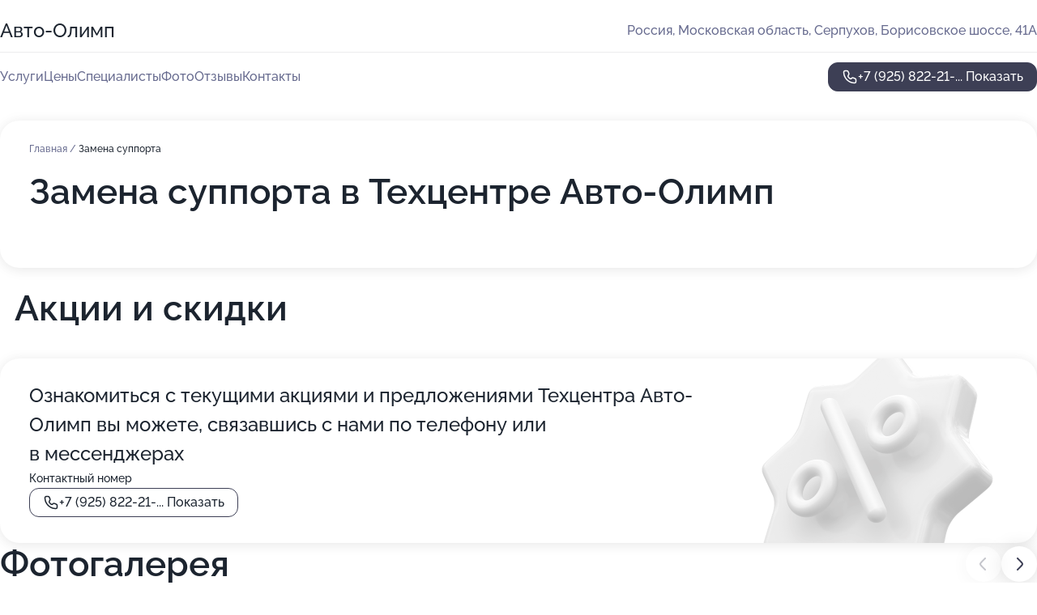

--- FILE ---
content_type: text/html; charset=utf-8
request_url: https://avto-olimp-auto.ru/service/zamena_supporta/
body_size: 13755
content:
<!DOCTYPE html>
<html lang="ru">
<head>
	<meta http-equiv="Content-Type" content="text/html; charset=utf-8">
	<meta name="viewport" content="width=device-width,maximum-scale=1,initial-scale=1,user-scalable=0">
	<meta name="format-detection" content="telephone=no">
	<meta name="theme-color" content="#3D3F55">
	<meta name="description" content="Информация о&#160;Техцентре Авто-Олимп на&#160;Борисовском шоссе">
	<link rel="icon" type="image/png" href="/favicon.png">

	<title>Техцентр Авто-Олимп на&#160;Борисовском шоссе</title>

	<link nonce="xDIFKmfqHh4VzdUgYDH4S8um" href="//avto-olimp-auto.ru/build/lego2/lego2.css?v=bE2ZXU/+kbY" rel="stylesheet" >

		<script type="application/ld+json">{"@context":"http:\/\/schema.org","@type":"AutomotiveBusiness","name":"\u0422\u0435\u0445\u0446\u0435\u043d\u0442\u0440 \u0410\u0432\u0442\u043e-\u041e\u043b\u0438\u043c\u043f","address":{"@type":"PostalAddress","streetAddress":"\u041c\u043e\u0441\u043a\u043e\u0432\u0441\u043a\u0430\u044f \u043e\u0431\u043b\u0430\u0441\u0442\u044c, \u0421\u0435\u0440\u043f\u0443\u0445\u043e\u0432, \u0411\u043e\u0440\u0438\u0441\u043e\u0432\u0441\u043a\u043e\u0435 \u0448\u043e\u0441\u0441\u0435, 41\u0410","addressLocality":"\u041c\u043e\u0441\u043a\u0432\u0430"},"url":"https:\/\/avto-olimp-auto.ru\/","contactPoint":{"@type":"ContactPoint","telephone":"+7\u00a0(925)\u00a0822-21-31","contactType":"customer service","areaServed":"RU","availableLanguage":"Russian"},"image":"https:\/\/p0.zoon.ru\/preview\/k-Kdy6kaACSu95y3UwXZnw\/2400x1500x75\/1\/b\/a\/original_5dab1c2010de9a1e0525f88b_5f9a93a733348.jpg","aggregateRating":{"@type":"AggregateRating","ratingValue":4.6,"worstRating":1,"bestRating":5,"reviewCount":33}}</script>
		<script nonce="xDIFKmfqHh4VzdUgYDH4S8um">
		window.js_base = '/js.php';
	</script>

	</head>
<body >
	 <header id="header" class="header" data-organization-id="5dab1c2010de9a1e0525f88a">
	<div class="wrapper">
		<div class="header-container" data-uitest="lego-header-block">
			<div class="header-menu-activator" data-target="header-menu-activator">
				<span class="header-menu-activator__icon"></span>
			</div>

			<div class="header-title">
				<a href="/">					Авто-Олимп
				</a>			</div>
			<div class="header-address text-3 text-secondary">Россия, Московская область, Серпухов, Борисовское шоссе, 41А</div>

					</div>

		<nav class="nav" data-target="header-nav" data-uitest="lego-navigation-block">
			<ul>
									<li data-target="header-services">
						<svg class="svg-icons-services" ><use xlink:href="/build/lego2/icons.svg?v=twXxpJO2KYk#services"></use></svg>
						<a data-target="header-nav-link" href="https://avto-olimp-auto.ru/services/" data-za="{&quot;ev_label&quot;:&quot;all_service&quot;}">Услуги</a>
					</li>
									<li data-target="header-prices">
						<svg class="svg-icons-prices" ><use xlink:href="/build/lego2/icons.svg?v=twXxpJO2KYk#prices"></use></svg>
						<a data-target="header-nav-link" href="https://avto-olimp-auto.ru/price/" data-za="{&quot;ev_label&quot;:&quot;price&quot;}">Цены</a>
					</li>
									<li data-target="header-specialists">
						<svg class="svg-icons-specialists" ><use xlink:href="/build/lego2/icons.svg?v=twXxpJO2KYk#specialists"></use></svg>
						<a data-target="header-nav-link" href="https://avto-olimp-auto.ru/#specialists" data-za="{&quot;ev_label&quot;:&quot;org_prof&quot;}">Специалисты</a>
					</li>
									<li data-target="header-photo">
						<svg class="svg-icons-photo" ><use xlink:href="/build/lego2/icons.svg?v=twXxpJO2KYk#photo"></use></svg>
						<a data-target="header-nav-link" href="https://avto-olimp-auto.ru/#photos" data-za="{&quot;ev_label&quot;:&quot;photos&quot;}">Фото</a>
					</li>
									<li data-target="header-reviews">
						<svg class="svg-icons-reviews" ><use xlink:href="/build/lego2/icons.svg?v=twXxpJO2KYk#reviews"></use></svg>
						<a data-target="header-nav-link" href="https://avto-olimp-auto.ru/#reviews" data-za="{&quot;ev_label&quot;:&quot;reviews&quot;}">Отзывы</a>
					</li>
									<li data-target="header-contacts">
						<svg class="svg-icons-contacts" ><use xlink:href="/build/lego2/icons.svg?v=twXxpJO2KYk#contacts"></use></svg>
						<a data-target="header-nav-link" href="https://avto-olimp-auto.ru/#contacts" data-za="{&quot;ev_label&quot;:&quot;contacts&quot;}">Контакты</a>
					</li>
							</ul>

			<div class="header-controls">
				<div class="header-controls__wrapper">
					<a
	href="tel:+79258222131"
	class="phone-button button button--primary button--36 icon--20"
	data-phone="+7 (925) 822-21-31"
	data-za="{&quot;ev_sourceType&quot;:&quot;&quot;,&quot;ev_sourceId&quot;:&quot;5dab1c2010de9a1e0525f88a.f2ef&quot;,&quot;object_type&quot;:&quot;organization&quot;,&quot;object_id&quot;:&quot;5dab1c2010de9a1e0525f88a.f2ef&quot;,&quot;ev_label&quot;:&quot;standard&quot;,&quot;ev_category&quot;:&quot;phone_o&quot;}">
	<svg class="svg-icons-phone" ><use xlink:href="/build/lego2/icons.svg?v=twXxpJO2KYk#phone"></use></svg>
			<div data-target="show-phone-number">
			+7 (925) 822-21-...
			<span data-target="phone-button-show">Показать</span>
		</div>
	</a>


									</div>

							</div>

			<div class="header-nav-address">
				
				<div class="header-block text-3 text-center text-secondary">Россия, Московская область, Серпухов, Борисовское шоссе, 41А</div>
			</div>
		</nav>
	</div>
</header>
<div class="header-placeholder"></div>

<div class="contacts-panel" id="contacts-panel">
	

	<div class="contacts-panel-wrapper">
								<a href="tel:+79258222131" class="contacts-panel-icon" data-phone="+7 (925) 822-21-31" data-za="{&quot;ev_sourceType&quot;:&quot;nav_panel&quot;,&quot;ev_sourceId&quot;:&quot;5dab1c2010de9a1e0525f88a.f2ef&quot;,&quot;object_type&quot;:&quot;organization&quot;,&quot;object_id&quot;:&quot;5dab1c2010de9a1e0525f88a.f2ef&quot;,&quot;ev_label&quot;:&quot;standard&quot;,&quot;ev_category&quot;:&quot;phone_o&quot;}">
				<svg class="svg-icons-phone_filled" ><use xlink:href="/build/lego2/icons.svg?v=twXxpJO2KYk#phone_filled"></use></svg>
			</a>
						</div>
</div>

<script nonce="xDIFKmfqHh4VzdUgYDH4S8um" type="module">
	import { initContactsPanel } from '//avto-olimp-auto.ru/build/lego2/lego2.js?v=q3BPK5dzBCA';

	initContactsPanel(document.getElementById('contacts-panel'));
</script>


<script nonce="xDIFKmfqHh4VzdUgYDH4S8um" type="module">
	import { initHeader } from '//avto-olimp-auto.ru/build/lego2/lego2.js?v=q3BPK5dzBCA';

	initHeader(document.getElementById('header'));
</script>
 	<main class="main-container">
		<div class="wrapper section-wrapper">
			<div class="service-description__wrapper">
	<section class="service-description section-block">
		<div class="page-breadcrumbs">
			<div class="breadcrumbs">
			<span>
							<a href="https://avto-olimp-auto.ru/">
					Главная
				</a>
						/		</span>
			<span class="active">
							Замена суппорта
								</span>
	</div>

		</div>
					<script nonce="xDIFKmfqHh4VzdUgYDH4S8um" type="application/ld+json">{"@context":"http:\/\/schema.org","@type":"BreadcrumbList","itemListElement":[{"@type":"ListItem","position":1,"item":{"name":"\u0413\u043b\u0430\u0432\u043d\u0430\u044f","@id":"https:\/\/avto-olimp-auto.ru\/"}}]}</script>
		
		<div class="service-description-title">
			<h1 class="page-title">Замена суппорта в Техцентре Авто-Олимп</h1>
			<div class="service-description-title__price">
							</div>
		</div>

		<div class="service-description__text collapse collapse--text-3">
			<div class="collapse__overflow">
				<div class="collapse__text"><p> </p></div>
			</div>
		</div>
	</section>

	</div>
	<section class="section-placeholder__container">
		<h2 class="section-placeholder__title text-h2">Акции и скидки</h2>
		<div class="section-placeholder _offers">
			<div class="section-placeholder__text text-4">
				Ознакомиться с&nbsp;текущими акциями и&nbsp;предложениями
				Техцентра Авто-Олимп
				вы&nbsp;можете, связавшись с&nbsp;нами по&nbsp;телефону или в&nbsp;мессенджерах
			</div>
			<div class="contacts-block text-2">
		<div class="contacts-block__phone">
		<div>Контактный номер</div>
		<a
	href="tel:+79258222131"
	class="phone-button button button-- button--36 icon--20"
	data-phone="+7 (925) 822-21-31"
	data-za="{&quot;ev_sourceType&quot;:&quot;&quot;,&quot;ev_sourceId&quot;:&quot;5dab1c2010de9a1e0525f88a.f2ef&quot;,&quot;object_type&quot;:&quot;organization&quot;,&quot;object_id&quot;:&quot;5dab1c2010de9a1e0525f88a.f2ef&quot;,&quot;ev_label&quot;:&quot;standard&quot;,&quot;ev_category&quot;:&quot;phone_o&quot;}">
	<svg class="svg-icons-phone" ><use xlink:href="/build/lego2/icons.svg?v=twXxpJO2KYk#phone"></use></svg>
			<div data-target="show-phone-number">
			+7 (925) 822-21-...
			<span data-target="phone-button-show">Показать</span>
		</div>
	</a>

	</div>
		</div>

		</div>
	</section>
<section class="photo-section" id="photos" data-uitest="lego-gallery-block">
	<div class="section-block__title flex flex--sb">
		<h2 class="text-h2">Фотогалерея</h2>

					<div class="slider__navigation" data-target="slider-navigation">
				<button class="slider__control prev" data-target="slider-prev">
					<svg class="svg-icons-arrow" ><use xlink:href="/build/lego2/icons.svg?v=twXxpJO2KYk#arrow"></use></svg>
				</button>
				<button class="slider__control next" data-target="slider-next">
					<svg class="svg-icons-arrow" ><use xlink:href="/build/lego2/icons.svg?v=twXxpJO2KYk#arrow"></use></svg>
				</button>
			</div>
			</div>

	<div class="section-block__slider" data-target="slider-container" data-total="17" data-owner-type="organization" data-owner-id="5dab1c2010de9a1e0525f88a">
		<div class="photo-section__slider swiper-wrapper">
						<div class="photo-section__slide swiper-slide" data-id="5f9a93a7797f8e200603d051" data-target="photo-slide-item" data-index="0">
				<img src="https://p0.zoon.ru/preview/V9J8qjcl_XLOk0Pe044FYw/1200x800x85/1/b/a/original_5dab1c2010de9a1e0525f88b_5f9a93a733348.jpg" loading="lazy" alt="">
			</div>
						<div class="photo-section__slide swiper-slide" data-id="5f9a936626358e35e543293b" data-target="photo-slide-item" data-index="1">
				<img src="https://p2.zoon.ru/preview/GBdVXotkIqnp8NwA2pOaEQ/1200x800x85/1/d/b/original_5dab1c2010de9a1e0525f88b_5f9a9365f3093.jpg" loading="lazy" alt="">
			</div>
						<div class="photo-section__slide swiper-slide" data-id="5f9a939c70473035030deeec" data-target="photo-slide-item" data-index="2">
				<img src="https://p2.zoon.ru/preview/5Xuj5XDbYCkcWKF1PigKxg/1200x800x85/1/d/d/original_5dab1c2010de9a1e0525f88b_5f9a939c3688a.jpg" loading="lazy" alt="">
			</div>
						<div class="photo-section__slide swiper-slide" data-id="5f9a93c0d8dafd478518d79b" data-target="photo-slide-item" data-index="3">
				<img src="https://p2.zoon.ru/preview/fKdh9A8C9Dcw1DxAmYO2KA/1200x800x85/1/7/b/original_5dab1c2010de9a1e0525f88b_5f9a93c06a3ee.jpg" loading="lazy" alt="">
			</div>
						<div class="photo-section__slide swiper-slide" data-id="5f9a93b6756d7917c07f18ce" data-target="photo-slide-item" data-index="4">
				<img src="https://p2.zoon.ru/preview/hY2qFr5Y2EOtn6X1vS3VsA/1200x800x85/1/a/0/original_5dab1c2010de9a1e0525f88b_5f9a93b656f99.jpg" loading="lazy" alt="">
			</div>
						<div class="photo-section__slide swiper-slide" data-id="5f9a93b834f5cf56af10b2bb" data-target="photo-slide-item" data-index="5">
				<img src="https://p2.zoon.ru/preview/8br2YjAY1DJ_iS00ksLmag/1200x800x85/1/4/1/original_5dab1c2010de9a1e0525f88b_5f9a93b7f16e0.jpg" loading="lazy" alt="">
			</div>
						<div class="photo-section__slide swiper-slide" data-id="5db96a14ad901625ca458885" data-target="photo-slide-item" data-index="6">
				<img src="https://p0.zoon.ru/preview/TYvhGqd1pdEy2i__iavdjA/1067x800x85/1/6/f/original_5dab1c2010de9a1e0525f88b_5db96a1445749.jpg" loading="lazy" alt="">
			</div>
						<div class="photo-section__slide swiper-slide" data-id="5f9a93b5b85ab2354d753777" data-target="photo-slide-item" data-index="7">
				<img src="https://p1.zoon.ru/preview/EaMovIxxMxQDBtsJ2AdnWQ/1200x800x85/1/8/3/original_5dab1c2010de9a1e0525f88b_5f9a93b563264.jpg" loading="lazy" alt="">
			</div>
						<div class="photo-section__slide swiper-slide" data-id="5f9a93c5d54ad85e3220571a" data-target="photo-slide-item" data-index="8">
				<img src="https://p1.zoon.ru/preview/as0uxC4HNHTfI3UtFYsNlg/1200x800x85/1/7/b/original_5dab1c2010de9a1e0525f88b_5f9a93c4888c3.jpg" loading="lazy" alt="">
			</div>
						<div class="photo-section__slide swiper-slide" data-id="5f9a93c6eb9c25652e0d71d7" data-target="photo-slide-item" data-index="9">
				<img src="https://p0.zoon.ru/preview/RLpm7E3wveNkLO7VhzzvSw/1200x800x85/1/4/1/original_5dab1c2010de9a1e0525f88b_5f9a93c668d33.jpg" loading="lazy" alt="">
			</div>
						<div class="photo-section__slide swiper-slide" data-id="5f9a93ceb85ab2354d753779" data-target="photo-slide-item" data-index="10">
				<img src="https://p2.zoon.ru/preview/kRb_MaczLrZfxW_pQ9eKpA/1200x800x85/1/1/a/original_5dab1c2010de9a1e0525f88b_5f9a93ce5aa4a.jpg" loading="lazy" alt="">
			</div>
						<div class="photo-section__slide swiper-slide" data-id="5f9a93aa03e8f712065008b1" data-target="photo-slide-item" data-index="11">
				<img src="https://p2.zoon.ru/preview/UAKFLkUGHAFYYi7tzwSLag/1200x800x85/1/1/5/original_5dab1c2010de9a1e0525f88b_5f9a93aa9fcca.jpg" loading="lazy" alt="">
			</div>
						<div class="photo-section__slide swiper-slide" data-id="5f9a937f21dbb133f8386ab1" data-target="photo-slide-item" data-index="12">
				<img src="https://p0.zoon.ru/preview/tbBqPjKcAItT-StqfFU36g/1200x800x85/1/e/7/original_5dab1c2010de9a1e0525f88b_5f9a937f2682c.jpg" loading="lazy" alt="">
			</div>
						<div class="photo-section__slide swiper-slide" data-id="5f9a936741fcbd4b0e0ecacb" data-target="photo-slide-item" data-index="13">
				<img src="https://p0.zoon.ru/preview/glrLPLzP0aSLv3Vz0WrzJA/1200x800x85/1/1/c/original_5dab1c2010de9a1e0525f88b_5f9a9366deb78.jpg" loading="lazy" alt="">
			</div>
						<div class="photo-section__slide swiper-slide" data-id="5f9a93666fe2827cae1348ee" data-target="photo-slide-item" data-index="14">
				<img src="https://p1.zoon.ru/preview/iDKSMve5QEUqk6h6p0NNlg/1200x800x85/1/e/6/original_5dab1c2010de9a1e0525f88b_5f9a9365c4990.jpg" loading="lazy" alt="">
			</div>
						<div class="photo-section__slide swiper-slide" data-id="5db96a0f51e8c845267186fc" data-target="photo-slide-item" data-index="15">
				<img src="https://p1.zoon.ru/preview/Krq6WE9KJDLWqpU7kwxhDQ/1067x800x85/1/0/5/original_5dab1c2010de9a1e0525f88b_5db96a0f4ca2a.jpg" loading="lazy" alt="">
			</div>
						<div class="photo-section__slide swiper-slide" data-id="5db96a0e13bc5f5f5f2c291b" data-target="photo-slide-item" data-index="16">
				<img src="https://p1.zoon.ru/preview/4HB94eAqdI_WaZ29Su25Zw/1067x800x85/1/f/7/original_5dab1c2010de9a1e0525f88b_5db96a0e8fe73.jpg" loading="lazy" alt="">
			</div>
					</div>
	</div>

	<div class="slider__pagination" data-target="slider-pagination"></div>
</section>

<script nonce="xDIFKmfqHh4VzdUgYDH4S8um" type="module">
	import { initPhotos } from '//avto-olimp-auto.ru/build/lego2/lego2.js?v=q3BPK5dzBCA';

	const node = document.getElementById('photos');
	initPhotos(node);
</script>
<section class="reviews-section section-block" id="reviews" data-uitest="lego-reviews-block">
	<div class="section-block__title flex flex--sb">
		<h2 class="text-h2">
			Отзывы
		</h2>

				<div class="slider__navigation" data-target="slider-navigation">
			<button class="slider__control prev" data-target="slider-prev">
				<svg class="svg-icons-arrow" ><use xlink:href="/build/lego2/icons.svg?v=twXxpJO2KYk#arrow"></use></svg>
			</button>
			<button class="slider__control next" data-target="slider-next">
				<svg class="svg-icons-arrow" ><use xlink:href="/build/lego2/icons.svg?v=twXxpJO2KYk#arrow"></use></svg>
			</button>
		</div>
			</div>

	<div class="reviews-section__list" data-target="slider-container">
		<div class="reviews-section__slider swiper-wrapper" data-target="review-section-slides">
							<div
	class="reviews-section-item swiper-slide "
	data-id="66f011339143a325b309da83"
	data-owner-id="5dab1c2010de9a1e0525f88a"
	data-target="review">
	<div  class="flex flex--center-y gap-12">
		<div class="reviews-section-item__avatar">
										<svg class="svg-icons-user" ><use xlink:href="/build/lego2/icons.svg?v=twXxpJO2KYk#user"></use></svg>
					</div>
		<div class="reviews-section-item__head">
			<div class="reviews-section-item__head-top flex flex--center-y gap-16">
				<div class="flex flex--center-y gap-8">
										<div class="stars stars--16" style="--rating: 5">
						<div class="stars__rating">
							<div class="stars stars--filled"></div>
						</div>
					</div>
					<div class="reviews-section-item__mark text-3">
						5,0
					</div>
				</div>
											</div>

			<div class="reviews-section-item__name text-3 fade">
				Захар
			</div>
		</div>
	</div>
					<div class="reviews-section-item__descr collapse collapse--text-2 mt-8">
			<div class="collapse__overflow">
				<div class="collapse__text">
					Хороший специалист своего дела! Вежлив в общении, пунктуален.
				</div>
			</div>
		</div>
			<div class="reviews-section-item__date text-2 text-secondary mt-8">
		22 сентября 2024 Отзыв взят с сайта Zoon.ru
	</div>
</div>

							<div
	class="reviews-section-item swiper-slide "
	data-id="647f028f94fe624cbd0e1600"
	data-owner-id="5dab1c2010de9a1e0525f88a"
	data-target="review">
	<div  class="flex flex--center-y gap-12">
		<div class="reviews-section-item__avatar">
										<svg class="svg-icons-user" ><use xlink:href="/build/lego2/icons.svg?v=twXxpJO2KYk#user"></use></svg>
					</div>
		<div class="reviews-section-item__head">
			<div class="reviews-section-item__head-top flex flex--center-y gap-16">
				<div class="flex flex--center-y gap-8">
										<div class="stars stars--16" style="--rating: 5">
						<div class="stars__rating">
							<div class="stars stars--filled"></div>
						</div>
					</div>
					<div class="reviews-section-item__mark text-3">
						5,0
					</div>
				</div>
											</div>

			<div class="reviews-section-item__name text-3 fade">
				Владимир
			</div>
		</div>
	</div>
					<div class="reviews-section-item__descr collapse collapse--text-2 mt-8">
			<div class="collapse__overflow">
				<div class="collapse__text">
					Обслуживаюсь в этом техцентре больше 10 лет. Ещё с тех времен когда он был на московском шоссе. Ребята отличаются своей оперативностью и честностью. Всегда подскажут при выборе запчастей  не впаривают раскрученные бренди. При выборе ориентируется на баланс цены и качества. Срок доставки минимальный. Ремонт всегда проводят качественно. Отдельный респект директору Сергею. Парень всегда в теме. Наиболее сложные работы проводятся при его личном присутствии. Цены приемлемые.
				</div>
			</div>
		</div>
			<div class="reviews-section-item__date text-2 text-secondary mt-8">
		6 июня 2023 Отзыв взят с сайта Zoon.ru
	</div>
</div>

							<div
	class="reviews-section-item swiper-slide "
	data-id="637a6095ccaf76d28f096350"
	data-owner-id="5dab1c2010de9a1e0525f88a"
	data-target="review">
	<div  class="flex flex--center-y gap-12">
		<div class="reviews-section-item__avatar">
										<svg class="svg-icons-user" ><use xlink:href="/build/lego2/icons.svg?v=twXxpJO2KYk#user"></use></svg>
					</div>
		<div class="reviews-section-item__head">
			<div class="reviews-section-item__head-top flex flex--center-y gap-16">
				<div class="flex flex--center-y gap-8">
										<div class="stars stars--16" style="--rating: 5">
						<div class="stars__rating">
							<div class="stars stars--filled"></div>
						</div>
					</div>
					<div class="reviews-section-item__mark text-3">
						5,0
					</div>
				</div>
											</div>

			<div class="reviews-section-item__name text-3 fade">
				Ольга
			</div>
		</div>
	</div>
					<div class="reviews-section-item__descr collapse collapse--text-2 mt-8">
			<div class="collapse__overflow">
				<div class="collapse__text">
					Мастера честный, работают хорошо, аккуратно, разрешают присутствовать, уважительно относятся к клиенту. Когда я позвонила, попросила, для меня нашли время, я подъехала и ребята все сделали. Не первый раз к ним обращаюсь и верю, они не отправляют, а находят время. Проводила ТО, обращалась по подвеске, мне меняли дисковые колодки.
				</div>
			</div>
		</div>
			<div class="reviews-section-item__date text-2 text-secondary mt-8">
		20 ноября 2022 Отзыв взят с сайта Zoon.ru
	</div>
</div>

							<div
	class="reviews-section-item swiper-slide "
	data-id="637a25fd9bfda0dc1a0916f4"
	data-owner-id="5dab1c2010de9a1e0525f88a"
	data-target="review">
	<div  class="flex flex--center-y gap-12">
		<div class="reviews-section-item__avatar">
										<svg class="svg-icons-user" ><use xlink:href="/build/lego2/icons.svg?v=twXxpJO2KYk#user"></use></svg>
					</div>
		<div class="reviews-section-item__head">
			<div class="reviews-section-item__head-top flex flex--center-y gap-16">
				<div class="flex flex--center-y gap-8">
										<div class="stars stars--16" style="--rating: 5">
						<div class="stars__rating">
							<div class="stars stars--filled"></div>
						</div>
					</div>
					<div class="reviews-section-item__mark text-3">
						5,0
					</div>
				</div>
											</div>

			<div class="reviews-section-item__name text-3 fade">
				Алексей
			</div>
		</div>
	</div>
					<div class="reviews-section-item__descr collapse collapse--text-2 mt-8">
			<div class="collapse__overflow">
				<div class="collapse__text">
					Я доволен тем, что в салоне быстро решают вопросы. На данный момент машина марки Сузуки Гранд Витара в ремонте, потому что запчасти ждем, а автоматическую коробку передач я еще должен привезти. Стоит также отметить, что мастера отлично и культурно общаются с клиентами.
				</div>
			</div>
		</div>
			<div class="reviews-section-item__date text-2 text-secondary mt-8">
		20 ноября 2022 Отзыв взят с сайта Zoon.ru
	</div>
</div>

							<div
	class="reviews-section-item swiper-slide "
	data-id="6372627ed4fe5080a102ad2c"
	data-owner-id="5dab1c2010de9a1e0525f88a"
	data-target="review">
	<div  class="flex flex--center-y gap-12">
		<div class="reviews-section-item__avatar">
										<svg class="svg-icons-user" ><use xlink:href="/build/lego2/icons.svg?v=twXxpJO2KYk#user"></use></svg>
					</div>
		<div class="reviews-section-item__head">
			<div class="reviews-section-item__head-top flex flex--center-y gap-16">
				<div class="flex flex--center-y gap-8">
										<div class="stars stars--16" style="--rating: 4">
						<div class="stars__rating">
							<div class="stars stars--filled"></div>
						</div>
					</div>
					<div class="reviews-section-item__mark text-3">
						4,0
					</div>
				</div>
											</div>

			<div class="reviews-section-item__name text-3 fade">
				Анонимный пользователь
			</div>
		</div>
	</div>
					<div class="reviews-section-item__descr collapse collapse--text-2 mt-8">
			<div class="collapse__overflow">
				<div class="collapse__text">
					На автомобиле хорошо заменили колеса. Мастера справились за 2,5 часа. Теперь машина хорошо едет, колеса не вибрируют. Сотрудники нормально общались со мной и обслуживали. Автосервис находится близко к дому, поэтому выбрала его. Посетила второй раз, тоже меняли колеса.
				</div>
			</div>
		</div>
			<div class="reviews-section-item__date text-2 text-secondary mt-8">
		14 ноября 2022 Отзыв взят с сайта Zoon.ru
	</div>
</div>

							<div
	class="reviews-section-item swiper-slide "
	data-id="63716ebda107ed587c0f5a29"
	data-owner-id="5dab1c2010de9a1e0525f88a"
	data-target="review">
	<div  class="flex flex--center-y gap-12">
		<div class="reviews-section-item__avatar">
										<svg class="svg-icons-user" ><use xlink:href="/build/lego2/icons.svg?v=twXxpJO2KYk#user"></use></svg>
					</div>
		<div class="reviews-section-item__head">
			<div class="reviews-section-item__head-top flex flex--center-y gap-16">
				<div class="flex flex--center-y gap-8">
										<div class="stars stars--16" style="--rating: 5">
						<div class="stars__rating">
							<div class="stars stars--filled"></div>
						</div>
					</div>
					<div class="reviews-section-item__mark text-3">
						5,0
					</div>
				</div>
											</div>

			<div class="reviews-section-item__name text-3 fade">
				Кирилл +
			</div>
		</div>
	</div>
					<div class="reviews-section-item__descr collapse collapse--text-2 mt-8">
			<div class="collapse__overflow">
				<div class="collapse__text">
					На машине Хендай был шиномонтаж. Скорость и профессионализм понравились. Сотрудники грамотные, помогли упаковать шины, предложили их хранение. Меня все устроило. Цены понравились.
				</div>
			</div>
		</div>
			<div class="reviews-section-item__date text-2 text-secondary mt-8">
		14 ноября 2022 Отзыв взят с сайта Zoon.ru
	</div>
</div>

							<div
	class="reviews-section-item swiper-slide "
	data-id="635c64cd3b4588c2870dbdcc"
	data-owner-id="5dab1c2010de9a1e0525f88a"
	data-target="review">
	<div  class="flex flex--center-y gap-12">
		<div class="reviews-section-item__avatar">
										<svg class="svg-icons-user" ><use xlink:href="/build/lego2/icons.svg?v=twXxpJO2KYk#user"></use></svg>
					</div>
		<div class="reviews-section-item__head">
			<div class="reviews-section-item__head-top flex flex--center-y gap-16">
				<div class="flex flex--center-y gap-8">
										<div class="stars stars--16" style="--rating: 5">
						<div class="stars__rating">
							<div class="stars stars--filled"></div>
						</div>
					</div>
					<div class="reviews-section-item__mark text-3">
						5,0
					</div>
				</div>
											</div>

			<div class="reviews-section-item__name text-3 fade">
				Вадим Севастополь
			</div>
		</div>
	</div>
					<div class="reviews-section-item__descr collapse collapse--text-2 mt-8">
			<div class="collapse__overflow">
				<div class="collapse__text">
					Во-первых вежливость сотрудников поразила. В автосервисе, большое количество клиентов, которые чинили машины, за весь период пока я ждал, получили услуги быстро и качественно. Я видел, что люди довольны. Общаются со всеми клиентами спокойно, без лишних эмоций. Нужно было колодки в машине поменять, до этого осматривали машину  для продажи. Работы выполнили быстро и качественно.
				</div>
			</div>
		</div>
			<div class="reviews-section-item__date text-2 text-secondary mt-8">
		29 октября 2022 Отзыв взят с сайта Zoon.ru
	</div>
</div>

							<div
	class="reviews-section-item swiper-slide "
	data-id="633570251fb3a2c01906c34d"
	data-owner-id="5dab1c2010de9a1e0525f88a"
	data-target="review">
	<div  class="flex flex--center-y gap-12">
		<div class="reviews-section-item__avatar">
										<svg class="svg-icons-user" ><use xlink:href="/build/lego2/icons.svg?v=twXxpJO2KYk#user"></use></svg>
					</div>
		<div class="reviews-section-item__head">
			<div class="reviews-section-item__head-top flex flex--center-y gap-16">
				<div class="flex flex--center-y gap-8">
										<div class="stars stars--16" style="--rating: 5">
						<div class="stars__rating">
							<div class="stars stars--filled"></div>
						</div>
					</div>
					<div class="reviews-section-item__mark text-3">
						5,0
					</div>
				</div>
											</div>

			<div class="reviews-section-item__name text-3 fade">
				Андрей
			</div>
		</div>
	</div>
					<div class="reviews-section-item__descr collapse collapse--text-2 mt-8">
			<div class="collapse__overflow">
				<div class="collapse__text">
					Мастера нормально все сделали. В услуге был важен срок исполнения и ее качество. Обращался на замену радиатора и антифриза на Дачу Дастер.
				</div>
			</div>
		</div>
			<div class="reviews-section-item__date text-2 text-secondary mt-8">
		29 сентября 2022 Отзыв взят с сайта Zoon.ru
	</div>
</div>

							<div
	class="reviews-section-item swiper-slide "
	data-id="633499b1ccf3865b9d0e9c14"
	data-owner-id="5dab1c2010de9a1e0525f88a"
	data-target="review">
	<div  class="flex flex--center-y gap-12">
		<div class="reviews-section-item__avatar">
										<svg class="svg-icons-user" ><use xlink:href="/build/lego2/icons.svg?v=twXxpJO2KYk#user"></use></svg>
					</div>
		<div class="reviews-section-item__head">
			<div class="reviews-section-item__head-top flex flex--center-y gap-16">
				<div class="flex flex--center-y gap-8">
										<div class="stars stars--16" style="--rating: 5">
						<div class="stars__rating">
							<div class="stars stars--filled"></div>
						</div>
					</div>
					<div class="reviews-section-item__mark text-3">
						5,0
					</div>
				</div>
											</div>

			<div class="reviews-section-item__name text-3 fade">
				Павел
			</div>
		</div>
	</div>
					<div class="reviews-section-item__descr collapse collapse--text-2 mt-8">
			<div class="collapse__overflow">
				<div class="collapse__text">
					Очень понравилось в центре, ребята молодцы. Обратился, потому что коробка встала в сервисный режим. Сергей замечательно сделал в течение одного дня. Мы договорились, на следующий день он приехал. Ребята помогли, они замечательно работают, а я мучился.
				</div>
			</div>
		</div>
			<div class="reviews-section-item__date text-2 text-secondary mt-8">
		28 сентября 2022 Отзыв взят с сайта Zoon.ru
	</div>
</div>

							<div
	class="reviews-section-item swiper-slide "
	data-id="632eec92e9d46c90e70e5c3e"
	data-owner-id="5dab1c2010de9a1e0525f88a"
	data-target="review">
	<div  class="flex flex--center-y gap-12">
		<div class="reviews-section-item__avatar">
										<svg class="svg-icons-user" ><use xlink:href="/build/lego2/icons.svg?v=twXxpJO2KYk#user"></use></svg>
					</div>
		<div class="reviews-section-item__head">
			<div class="reviews-section-item__head-top flex flex--center-y gap-16">
				<div class="flex flex--center-y gap-8">
										<div class="stars stars--16" style="--rating: 5">
						<div class="stars__rating">
							<div class="stars stars--filled"></div>
						</div>
					</div>
					<div class="reviews-section-item__mark text-3">
						5,0
					</div>
				</div>
											</div>

			<div class="reviews-section-item__name text-3 fade">
				Мария
			</div>
		</div>
	</div>
					<div class="reviews-section-item__descr collapse collapse--text-2 mt-8">
			<div class="collapse__overflow">
				<div class="collapse__text">
					Все сделали быстро, все, что нужно! Делали техобслуживание: замена фильтров и компьютерная диагностика. По времени все заняло полтора часа.
				</div>
			</div>
		</div>
			<div class="reviews-section-item__date text-2 text-secondary mt-8">
		24 сентября 2022 Отзыв взят с сайта Zoon.ru
	</div>
</div>

							<div
	class="reviews-section-item swiper-slide "
	data-id="632d99e5935cd9e3d0065e5b"
	data-owner-id="5dab1c2010de9a1e0525f88a"
	data-target="review">
	<div  class="flex flex--center-y gap-12">
		<div class="reviews-section-item__avatar">
										<svg class="svg-icons-user" ><use xlink:href="/build/lego2/icons.svg?v=twXxpJO2KYk#user"></use></svg>
					</div>
		<div class="reviews-section-item__head">
			<div class="reviews-section-item__head-top flex flex--center-y gap-16">
				<div class="flex flex--center-y gap-8">
										<div class="stars stars--16" style="--rating: 5">
						<div class="stars__rating">
							<div class="stars stars--filled"></div>
						</div>
					</div>
					<div class="reviews-section-item__mark text-3">
						5,0
					</div>
				</div>
											</div>

			<div class="reviews-section-item__name text-3 fade">
				Марианна
			</div>
		</div>
	</div>
					<div class="reviews-section-item__descr collapse collapse--text-2 mt-8">
			<div class="collapse__overflow">
				<div class="collapse__text">
					Сотрудники хорошие, нравится обслуживание и качество. Машина едет нормально. На ней обычно меняют масло, проводят ТО. Техцентр ближе к дому.
				</div>
			</div>
		</div>
			<div class="reviews-section-item__date text-2 text-secondary mt-8">
		23 сентября 2022 Отзыв взят с сайта Zoon.ru
	</div>
</div>

							<div
	class="reviews-section-item swiper-slide "
	data-id="632c4865395d7816a50b4b94"
	data-owner-id="5dab1c2010de9a1e0525f88a"
	data-target="review">
	<div  class="flex flex--center-y gap-12">
		<div class="reviews-section-item__avatar">
										<svg class="svg-icons-user" ><use xlink:href="/build/lego2/icons.svg?v=twXxpJO2KYk#user"></use></svg>
					</div>
		<div class="reviews-section-item__head">
			<div class="reviews-section-item__head-top flex flex--center-y gap-16">
				<div class="flex flex--center-y gap-8">
										<div class="stars stars--16" style="--rating: 4">
						<div class="stars__rating">
							<div class="stars stars--filled"></div>
						</div>
					</div>
					<div class="reviews-section-item__mark text-3">
						4,0
					</div>
				</div>
											</div>

			<div class="reviews-section-item__name text-3 fade">
				Софья
			</div>
		</div>
	</div>
					<div class="reviews-section-item__descr collapse collapse--text-2 mt-8">
			<div class="collapse__overflow">
				<div class="collapse__text">
					Открытый, адекватный мастер. Могу выделить его внимательность, сосредоточенность. Обращалась с проколотой покрышкой на Ауди, чтобы заменить.
				</div>
			</div>
		</div>
			<div class="reviews-section-item__date text-2 text-secondary mt-8">
		22 сентября 2022 Отзыв взят с сайта Zoon.ru
	</div>
</div>

							<div
	class="reviews-section-item swiper-slide "
	data-id="632af48dcc6f0453ad0511ca"
	data-owner-id="5dab1c2010de9a1e0525f88a"
	data-target="review">
	<div  class="flex flex--center-y gap-12">
		<div class="reviews-section-item__avatar">
										<svg class="svg-icons-user" ><use xlink:href="/build/lego2/icons.svg?v=twXxpJO2KYk#user"></use></svg>
					</div>
		<div class="reviews-section-item__head">
			<div class="reviews-section-item__head-top flex flex--center-y gap-16">
				<div class="flex flex--center-y gap-8">
										<div class="stars stars--16" style="--rating: 5">
						<div class="stars__rating">
							<div class="stars stars--filled"></div>
						</div>
					</div>
					<div class="reviews-section-item__mark text-3">
						5,0
					</div>
				</div>
											</div>

			<div class="reviews-section-item__name text-3 fade">
				Сергей
			</div>
		</div>
	</div>
					<div class="reviews-section-item__descr collapse collapse--text-2 mt-8">
			<div class="collapse__overflow">
				<div class="collapse__text">
					Я был первый раз, народ нормальный, отзывы неплохие. Я повредил машину, поэтому обратился в этот техцентр. Специалисты нормальные.
				</div>
			</div>
		</div>
			<div class="reviews-section-item__date text-2 text-secondary mt-8">
		21 сентября 2022 Отзыв взят с сайта Zoon.ru
	</div>
</div>

							<div
	class="reviews-section-item swiper-slide "
	data-id="6326aa82c6e3003e3406da24"
	data-owner-id="5dab1c2010de9a1e0525f88a"
	data-target="review">
	<div  class="flex flex--center-y gap-12">
		<div class="reviews-section-item__avatar">
										<svg class="svg-icons-user" ><use xlink:href="/build/lego2/icons.svg?v=twXxpJO2KYk#user"></use></svg>
					</div>
		<div class="reviews-section-item__head">
			<div class="reviews-section-item__head-top flex flex--center-y gap-16">
				<div class="flex flex--center-y gap-8">
										<div class="stars stars--16" style="--rating: 5">
						<div class="stars__rating">
							<div class="stars stars--filled"></div>
						</div>
					</div>
					<div class="reviews-section-item__mark text-3">
						5,0
					</div>
				</div>
											</div>

			<div class="reviews-section-item__name text-3 fade">
				Андрей
			</div>
		</div>
	</div>
					<div class="reviews-section-item__descr collapse collapse--text-2 mt-8">
			<div class="collapse__overflow">
				<div class="collapse__text">
					Понравилось быстрое обслуживание и профессионализм. Машину Хендай Соната без меня посмотрели, сказали в чем проблема и починили за два дня.
				</div>
			</div>
		</div>
			<div class="reviews-section-item__date text-2 text-secondary mt-8">
		18 сентября 2022 Отзыв взят с сайта Zoon.ru
	</div>
</div>

							<div
	class="reviews-section-item swiper-slide "
	data-id="63267115e83a732fea0435c8"
	data-owner-id="5dab1c2010de9a1e0525f88a"
	data-target="review">
	<div  class="flex flex--center-y gap-12">
		<div class="reviews-section-item__avatar">
										<svg class="svg-icons-user" ><use xlink:href="/build/lego2/icons.svg?v=twXxpJO2KYk#user"></use></svg>
					</div>
		<div class="reviews-section-item__head">
			<div class="reviews-section-item__head-top flex flex--center-y gap-16">
				<div class="flex flex--center-y gap-8">
										<div class="stars stars--16" style="--rating: 5">
						<div class="stars__rating">
							<div class="stars stars--filled"></div>
						</div>
					</div>
					<div class="reviews-section-item__mark text-3">
						5,0
					</div>
				</div>
											</div>

			<div class="reviews-section-item__name text-3 fade">
				Руслан Сергеевич
			</div>
		</div>
	</div>
					<div class="reviews-section-item__descr collapse collapse--text-2 mt-8">
			<div class="collapse__overflow">
				<div class="collapse__text">
					Все доходчив объясняют, достаточно быстро взялись за машину. У меня была утечка фреона в системе кондиционирования на машине Тагаз Тагер.
				</div>
			</div>
		</div>
			<div class="reviews-section-item__date text-2 text-secondary mt-8">
		18 сентября 2022 Отзыв взят с сайта Zoon.ru
	</div>
</div>

							<div
	class="reviews-section-item swiper-slide "
	data-id="632637a984bfaafd250a6b84"
	data-owner-id="5dab1c2010de9a1e0525f88a"
	data-target="review">
	<div  class="flex flex--center-y gap-12">
		<div class="reviews-section-item__avatar">
										<svg class="svg-icons-user" ><use xlink:href="/build/lego2/icons.svg?v=twXxpJO2KYk#user"></use></svg>
					</div>
		<div class="reviews-section-item__head">
			<div class="reviews-section-item__head-top flex flex--center-y gap-16">
				<div class="flex flex--center-y gap-8">
										<div class="stars stars--16" style="--rating: 5">
						<div class="stars__rating">
							<div class="stars stars--filled"></div>
						</div>
					</div>
					<div class="reviews-section-item__mark text-3">
						5,0
					</div>
				</div>
											</div>

			<div class="reviews-section-item__name text-3 fade">
				Роман
			</div>
		</div>
	</div>
					<div class="reviews-section-item__descr collapse collapse--text-2 mt-8">
			<div class="collapse__overflow">
				<div class="collapse__text">
					Все хорошо, все сделали, меняли ремни, ремонтировали ГУР в Форд Фокус. День ждали запчасти, сам ремонт сделали часа за четыре. Был впервые.
				</div>
			</div>
		</div>
			<div class="reviews-section-item__date text-2 text-secondary mt-8">
		18 сентября 2022 Отзыв взят с сайта Zoon.ru
	</div>
</div>

							<div
	class="reviews-section-item swiper-slide "
	data-id="6318cbba794e44ad0a0b8759"
	data-owner-id="5dab1c2010de9a1e0525f88a"
	data-target="review">
	<div  class="flex flex--center-y gap-12">
		<div class="reviews-section-item__avatar">
										<svg class="svg-icons-user" ><use xlink:href="/build/lego2/icons.svg?v=twXxpJO2KYk#user"></use></svg>
					</div>
		<div class="reviews-section-item__head">
			<div class="reviews-section-item__head-top flex flex--center-y gap-16">
				<div class="flex flex--center-y gap-8">
										<div class="stars stars--16" style="--rating: 5">
						<div class="stars__rating">
							<div class="stars stars--filled"></div>
						</div>
					</div>
					<div class="reviews-section-item__mark text-3">
						5,0
					</div>
				</div>
											</div>

			<div class="reviews-section-item__name text-3 fade">
				Роман
			</div>
		</div>
	</div>
					<div class="reviews-section-item__descr collapse collapse--text-2 mt-8">
			<div class="collapse__overflow">
				<div class="collapse__text">
					Приехал поменять масло на Фольксваген Пассат, работа меня устроила, нареканий нет. Масло приобретал в техцентре, выбрал его по рекомендации менеджера. Работа была выполнена быстро, я даже не заметил, ожидал в зоне отдыха.
				</div>
			</div>
		</div>
			<div class="reviews-section-item__date text-2 text-secondary mt-8">
		7 сентября 2022 Отзыв взят с сайта Zoon.ru
	</div>
</div>

							<div
	class="reviews-section-item swiper-slide "
	data-id="6317bbda6b5b05fb7f06caff"
	data-owner-id="5dab1c2010de9a1e0525f88a"
	data-target="review">
	<div  class="flex flex--center-y gap-12">
		<div class="reviews-section-item__avatar">
										<svg class="svg-icons-user" ><use xlink:href="/build/lego2/icons.svg?v=twXxpJO2KYk#user"></use></svg>
					</div>
		<div class="reviews-section-item__head">
			<div class="reviews-section-item__head-top flex flex--center-y gap-16">
				<div class="flex flex--center-y gap-8">
										<div class="stars stars--16" style="--rating: 5">
						<div class="stars__rating">
							<div class="stars stars--filled"></div>
						</div>
					</div>
					<div class="reviews-section-item__mark text-3">
						5,0
					</div>
				</div>
											</div>

			<div class="reviews-section-item__name text-3 fade">
				Александр
			</div>
		</div>
	</div>
					<div class="reviews-section-item__descr collapse collapse--text-2 mt-8">
			<div class="collapse__overflow">
				<div class="collapse__text">
					Все отлично! Мастер свое дело знает, видно по нему, на все вопросы ответил. Была диагностика автомобиля Киа. Делали диагностику для профилактики. Рекомендаций не было, все хорошо. Диагностика заняла полчаса. Я присутствовал при работах.
				</div>
			</div>
		</div>
			<div class="reviews-section-item__date text-2 text-secondary mt-8">
		7 сентября 2022 Отзыв взят с сайта Zoon.ru
	</div>
</div>

							<div
	class="reviews-section-item swiper-slide "
	data-id="631780153e510bc58e0513c4"
	data-owner-id="5dab1c2010de9a1e0525f88a"
	data-target="review">
	<div  class="flex flex--center-y gap-12">
		<div class="reviews-section-item__avatar">
										<svg class="svg-icons-user" ><use xlink:href="/build/lego2/icons.svg?v=twXxpJO2KYk#user"></use></svg>
					</div>
		<div class="reviews-section-item__head">
			<div class="reviews-section-item__head-top flex flex--center-y gap-16">
				<div class="flex flex--center-y gap-8">
										<div class="stars stars--16" style="--rating: 5">
						<div class="stars__rating">
							<div class="stars stars--filled"></div>
						</div>
					</div>
					<div class="reviews-section-item__mark text-3">
						5,0
					</div>
				</div>
											</div>

			<div class="reviews-section-item__name text-3 fade">
				Андрей
			</div>
		</div>
	</div>
					<div class="reviews-section-item__descr collapse collapse--text-2 mt-8">
			<div class="collapse__overflow">
				<div class="collapse__text">
					Меня все устроило! Проходил ТО на Рено. Сделали минут за 30-40. Специалисты работали хорошо. Произвели хорошее впечатление, молодцы ребята работают. Скорее всего приеду еще.
				</div>
			</div>
		</div>
			<div class="reviews-section-item__date text-2 text-secondary mt-8">
		6 сентября 2022 Отзыв взят с сайта Zoon.ru
	</div>
</div>

							<div
	class="reviews-section-item swiper-slide "
	data-id="6310bf9246ab64e7a202514a"
	data-owner-id="5dab1c2010de9a1e0525f88a"
	data-target="review">
	<div  class="flex flex--center-y gap-12">
		<div class="reviews-section-item__avatar">
										<svg class="svg-icons-user" ><use xlink:href="/build/lego2/icons.svg?v=twXxpJO2KYk#user"></use></svg>
					</div>
		<div class="reviews-section-item__head">
			<div class="reviews-section-item__head-top flex flex--center-y gap-16">
				<div class="flex flex--center-y gap-8">
										<div class="stars stars--16" style="--rating: 5">
						<div class="stars__rating">
							<div class="stars stars--filled"></div>
						</div>
					</div>
					<div class="reviews-section-item__mark text-3">
						5,0
					</div>
				</div>
											</div>

			<div class="reviews-section-item__name text-3 fade">
				Анонимный пользователь
			</div>
		</div>
	</div>
					<div class="reviews-section-item__descr collapse collapse--text-2 mt-8">
			<div class="collapse__overflow">
				<div class="collapse__text">
					Все по расписанию: начали вовремя, график выдержали. Качество работы хорошее. Я очень доволен. Заменили бампер и лобовое стекло после ДТП. Запчасти приобрели и за 2 дня все сделали по полису ОСАГО.
				</div>
			</div>
		</div>
			<div class="reviews-section-item__date text-2 text-secondary mt-8">
		1 сентября 2022 Отзыв взят с сайта Zoon.ru
	</div>
</div>

							<div
	class="reviews-section-item swiper-slide "
	data-id="621e0996867e4e650e0feffb"
	data-owner-id="5dab1c2010de9a1e0525f88a"
	data-target="review">
	<div  class="flex flex--center-y gap-12">
		<div class="reviews-section-item__avatar">
										<svg class="svg-icons-user" ><use xlink:href="/build/lego2/icons.svg?v=twXxpJO2KYk#user"></use></svg>
					</div>
		<div class="reviews-section-item__head">
			<div class="reviews-section-item__head-top flex flex--center-y gap-16">
				<div class="flex flex--center-y gap-8">
										<div class="stars stars--16" style="--rating: 5">
						<div class="stars__rating">
							<div class="stars stars--filled"></div>
						</div>
					</div>
					<div class="reviews-section-item__mark text-3">
						5,0
					</div>
				</div>
											</div>

			<div class="reviews-section-item__name text-3 fade">
				Дмитрий
			</div>
		</div>
	</div>
					<div class="reviews-section-item__descr collapse collapse--text-2 mt-8">
			<div class="collapse__overflow">
				<div class="collapse__text">
					Оперативно продиагностировали поломку авто. Мастер быстро просканировал ошибки, выдал результат. Отчетные документы выдали. Все здорово!
				</div>
			</div>
		</div>
			<div class="reviews-section-item__date text-2 text-secondary mt-8">
		1 марта 2022 Отзыв взят с сайта Zoon.ru
	</div>
</div>

							<div
	class="reviews-section-item swiper-slide "
	data-id="621b6b45ad2e8207a232fa5a"
	data-owner-id="5dab1c2010de9a1e0525f88a"
	data-target="review">
	<div  class="flex flex--center-y gap-12">
		<div class="reviews-section-item__avatar">
										<svg class="svg-icons-user" ><use xlink:href="/build/lego2/icons.svg?v=twXxpJO2KYk#user"></use></svg>
					</div>
		<div class="reviews-section-item__head">
			<div class="reviews-section-item__head-top flex flex--center-y gap-16">
				<div class="flex flex--center-y gap-8">
										<div class="stars stars--16" style="--rating: 4">
						<div class="stars__rating">
							<div class="stars stars--filled"></div>
						</div>
					</div>
					<div class="reviews-section-item__mark text-3">
						4,0
					</div>
				</div>
											</div>

			<div class="reviews-section-item__name text-3 fade">
				Роман
			</div>
		</div>
	</div>
					<div class="reviews-section-item__descr collapse collapse--text-2 mt-8">
			<div class="collapse__overflow">
				<div class="collapse__text">
					Сход-развал делал. Мастер работу выполнили хорошо, по окончании работ предоставили заказ-наряд, все рассказал и показал, хорошо отнесся.
				</div>
			</div>
		</div>
			<div class="reviews-section-item__date text-2 text-secondary mt-8">
		27 февраля 2022 Отзыв взят с сайта Zoon.ru
	</div>
</div>

							<div
	class="reviews-section-item swiper-slide "
	data-id="6216279ddaaae512f37fc983"
	data-owner-id="5dab1c2010de9a1e0525f88a"
	data-target="review">
	<div  class="flex flex--center-y gap-12">
		<div class="reviews-section-item__avatar">
										<svg class="svg-icons-user" ><use xlink:href="/build/lego2/icons.svg?v=twXxpJO2KYk#user"></use></svg>
					</div>
		<div class="reviews-section-item__head">
			<div class="reviews-section-item__head-top flex flex--center-y gap-16">
				<div class="flex flex--center-y gap-8">
										<div class="stars stars--16" style="--rating: 5">
						<div class="stars__rating">
							<div class="stars stars--filled"></div>
						</div>
					</div>
					<div class="reviews-section-item__mark text-3">
						5,0
					</div>
				</div>
											</div>

			<div class="reviews-section-item__name text-3 fade">
				Виктор
			</div>
		</div>
	</div>
					<div class="reviews-section-item__descr collapse collapse--text-2 mt-8">
			<div class="collapse__overflow">
				<div class="collapse__text">
					Был на ТО, меняли масло, фильтра. Выдали акт о проделанной работе с рекомендациями. Мастера общаются замечательно, работают качественно.
				</div>
			</div>
		</div>
			<div class="reviews-section-item__date text-2 text-secondary mt-8">
		23 февраля 2022 Отзыв взят с сайта Zoon.ru
	</div>
</div>

							<div
	class="reviews-section-item swiper-slide "
	data-id="61e8400d5224c76f23375b23"
	data-owner-id="5dab1c2010de9a1e0525f88a"
	data-target="review">
	<div  class="flex flex--center-y gap-12">
		<div class="reviews-section-item__avatar">
										<svg class="svg-icons-user" ><use xlink:href="/build/lego2/icons.svg?v=twXxpJO2KYk#user"></use></svg>
					</div>
		<div class="reviews-section-item__head">
			<div class="reviews-section-item__head-top flex flex--center-y gap-16">
				<div class="flex flex--center-y gap-8">
										<div class="stars stars--16" style="--rating: 5">
						<div class="stars__rating">
							<div class="stars stars--filled"></div>
						</div>
					</div>
					<div class="reviews-section-item__mark text-3">
						5,0
					</div>
				</div>
											</div>

			<div class="reviews-section-item__name text-3 fade">
				Иван
			</div>
		</div>
	</div>
					<div class="reviews-section-item__descr collapse collapse--text-2 mt-8">
			<div class="collapse__overflow">
				<div class="collapse__text">
					Была замена моторчика. Процедура заняла 60-90 минут. Запчасти приобрел на месте и в магазине. Мне предоставили чеки, заказ-наряд. Персонал вежливо, коммуникабельно со мной общался. Сервис нормальный.
				</div>
			</div>
		</div>
			<div class="reviews-section-item__date text-2 text-secondary mt-8">
		19 января 2022 Отзыв взят с сайта Zoon.ru
	</div>
</div>

							<div
	class="reviews-section-item swiper-slide "
	data-id="61dee1ed58c6160df4331855"
	data-owner-id="5dab1c2010de9a1e0525f88a"
	data-target="review">
	<div  class="flex flex--center-y gap-12">
		<div class="reviews-section-item__avatar">
										<svg class="svg-icons-user" ><use xlink:href="/build/lego2/icons.svg?v=twXxpJO2KYk#user"></use></svg>
					</div>
		<div class="reviews-section-item__head">
			<div class="reviews-section-item__head-top flex flex--center-y gap-16">
				<div class="flex flex--center-y gap-8">
										<div class="stars stars--16" style="--rating: 5">
						<div class="stars__rating">
							<div class="stars stars--filled"></div>
						</div>
					</div>
					<div class="reviews-section-item__mark text-3">
						5,0
					</div>
				</div>
											</div>

			<div class="reviews-section-item__name text-3 fade">
				Артем
			</div>
		</div>
	</div>
					<div class="reviews-section-item__descr collapse collapse--text-2 mt-8">
			<div class="collapse__overflow">
				<div class="collapse__text">
					Работы по страховому случаю производили. Ремонт часа 4 занял. Отношение хорошее, приехал, отдал, забрал, уехал. Результат показали, доволен.
				</div>
			</div>
		</div>
			<div class="reviews-section-item__date text-2 text-secondary mt-8">
		12 января 2022 Отзыв взят с сайта Zoon.ru
	</div>
</div>

							<div
	class="reviews-section-item swiper-slide "
	data-id="61cc498b8ced3c234f345df4"
	data-owner-id="5dab1c2010de9a1e0525f88a"
	data-target="review">
	<div  class="flex flex--center-y gap-12">
		<div class="reviews-section-item__avatar">
										<svg class="svg-icons-user" ><use xlink:href="/build/lego2/icons.svg?v=twXxpJO2KYk#user"></use></svg>
					</div>
		<div class="reviews-section-item__head">
			<div class="reviews-section-item__head-top flex flex--center-y gap-16">
				<div class="flex flex--center-y gap-8">
										<div class="stars stars--16" style="--rating: 5">
						<div class="stars__rating">
							<div class="stars stars--filled"></div>
						</div>
					</div>
					<div class="reviews-section-item__mark text-3">
						5,0
					</div>
				</div>
											</div>

			<div class="reviews-section-item__name text-3 fade">
				Виктория
			</div>
		</div>
	</div>
					<div class="reviews-section-item__descr collapse collapse--text-2 mt-8">
			<div class="collapse__overflow">
				<div class="collapse__text">
					Единственный раз обратились. Быстро и качественно. Меняли какие-то ремни и еще что-то. Сейчас автомобиль работает намного лучше, ничего не свистит. Механики посмотрели автомобиль, общались с мужем довольно вежливо, сделали то, что нужно было и на совесть.
				</div>
			</div>
		</div>
			<div class="reviews-section-item__date text-2 text-secondary mt-8">
		28 декабря 2021 Отзыв взят с сайта Zoon.ru
	</div>
</div>

							<div
	class="reviews-section-item swiper-slide "
	data-id="619e9a2ca555000d4b53e7dc"
	data-owner-id="5dab1c2010de9a1e0525f88a"
	data-target="review">
	<div  class="flex flex--center-y gap-12">
		<div class="reviews-section-item__avatar">
										<svg class="svg-icons-user" ><use xlink:href="/build/lego2/icons.svg?v=twXxpJO2KYk#user"></use></svg>
					</div>
		<div class="reviews-section-item__head">
			<div class="reviews-section-item__head-top flex flex--center-y gap-16">
				<div class="flex flex--center-y gap-8">
										<div class="stars stars--16" style="--rating: 5">
						<div class="stars__rating">
							<div class="stars stars--filled"></div>
						</div>
					</div>
					<div class="reviews-section-item__mark text-3">
						5,0
					</div>
				</div>
											</div>

			<div class="reviews-section-item__name text-3 fade">
				Владимир
			</div>
		</div>
	</div>
					<div class="reviews-section-item__descr collapse collapse--text-2 mt-8">
			<div class="collapse__overflow">
				<div class="collapse__text">
					Посещал данный авто тех центр, необходимо было заменить тормозные колодки. Мастера работу выполнили отлично, быстро и качественно, дали рекомендации по уходу за автомобилем. Приемщик общался и встретил хорошо, посещением доволен.
				</div>
			</div>
		</div>
			<div class="reviews-section-item__date text-2 text-secondary mt-8">
		19 ноября 2021 Отзыв взят с сайта Zoon.ru
	</div>
</div>

							<div
	class="reviews-section-item swiper-slide "
	data-id="6197c7186738531e7d1f2c7f"
	data-owner-id="5dab1c2010de9a1e0525f88a"
	data-target="review">
	<div  class="flex flex--center-y gap-12">
		<div class="reviews-section-item__avatar">
										<svg class="svg-icons-user" ><use xlink:href="/build/lego2/icons.svg?v=twXxpJO2KYk#user"></use></svg>
					</div>
		<div class="reviews-section-item__head">
			<div class="reviews-section-item__head-top flex flex--center-y gap-16">
				<div class="flex flex--center-y gap-8">
										<div class="stars stars--16" style="--rating: 5">
						<div class="stars__rating">
							<div class="stars stars--filled"></div>
						</div>
					</div>
					<div class="reviews-section-item__mark text-3">
						5,0
					</div>
				</div>
											</div>

			<div class="reviews-section-item__name text-3 fade">
				Александр
			</div>
		</div>
	</div>
					<div class="reviews-section-item__descr collapse collapse--text-2 mt-8">
			<div class="collapse__overflow">
				<div class="collapse__text">
					Позавчера в машине делали замену масла, кое-какие ошибки снимали. Масло заменили быстро, привозил своё, я думал, что в сервисе нет масла Газпромнефть. Теперь буду масло приобретать на месте. Мастера общаются вежливо и корректно. Обращаюсь к Сергею с 2013 года.
				</div>
			</div>
		</div>
			<div class="reviews-section-item__date text-2 text-secondary mt-8">
		15 ноября 2021 Отзыв взят с сайта Zoon.ru
	</div>
</div>

							<div
	class="reviews-section-item swiper-slide "
	data-id="619672a37e0f735a3c4cc641"
	data-owner-id="5dab1c2010de9a1e0525f88a"
	data-target="review">
	<div  class="flex flex--center-y gap-12">
		<div class="reviews-section-item__avatar">
										<svg class="svg-icons-user" ><use xlink:href="/build/lego2/icons.svg?v=twXxpJO2KYk#user"></use></svg>
					</div>
		<div class="reviews-section-item__head">
			<div class="reviews-section-item__head-top flex flex--center-y gap-16">
				<div class="flex flex--center-y gap-8">
										<div class="stars stars--16" style="--rating: 5">
						<div class="stars__rating">
							<div class="stars stars--filled"></div>
						</div>
					</div>
					<div class="reviews-section-item__mark text-3">
						5,0
					</div>
				</div>
											</div>

			<div class="reviews-section-item__name text-3 fade">
				Антон
			</div>
		</div>
	</div>
					<div class="reviews-section-item__descr collapse collapse--text-2 mt-8">
			<div class="collapse__overflow">
				<div class="collapse__text">
					Я доволен скоростью работы. Мастера меняли катушку зажигания, по времени работа заняла 2 дня. Всё выполнили достаточно качественно. С мастерами я не общался, только когда забирал машину. Сотрудники отнеслись ко мне вежливо, на все вопросы ответили.
				</div>
			</div>
		</div>
			<div class="reviews-section-item__date text-2 text-secondary mt-8">
		12 ноября 2021 Отзыв взят с сайта Zoon.ru
	</div>
</div>

							<div
	class="reviews-section-item swiper-slide "
	data-id="619671f413d0446d903dcc30"
	data-owner-id="5dab1c2010de9a1e0525f88a"
	data-target="review">
	<div  class="flex flex--center-y gap-12">
		<div class="reviews-section-item__avatar">
										<svg class="svg-icons-user" ><use xlink:href="/build/lego2/icons.svg?v=twXxpJO2KYk#user"></use></svg>
					</div>
		<div class="reviews-section-item__head">
			<div class="reviews-section-item__head-top flex flex--center-y gap-16">
				<div class="flex flex--center-y gap-8">
										<div class="stars stars--16" style="--rating: 5">
						<div class="stars__rating">
							<div class="stars stars--filled"></div>
						</div>
					</div>
					<div class="reviews-section-item__mark text-3">
						5,0
					</div>
				</div>
											</div>

			<div class="reviews-section-item__name text-3 fade">
				Вадим
			</div>
		</div>
	</div>
					<div class="reviews-section-item__descr collapse collapse--text-2 mt-8">
			<div class="collapse__overflow">
				<div class="collapse__text">
					Впервые посетил данный тех центр, необходимо было заменить ниппель на колесе. Мастера работу выполнили отлично, качественно, оперативно, по времени все заняло минут 15 примерно. Персонал в центре замечательный, общались вежливо, посещением доволен.
				</div>
			</div>
		</div>
			<div class="reviews-section-item__date text-2 text-secondary mt-8">
		12 ноября 2021 Отзыв взят с сайта Zoon.ru
	</div>
</div>

							<div
	class="reviews-section-item swiper-slide "
	data-id="61966d80bee1453c6d71e1fc"
	data-owner-id="5dab1c2010de9a1e0525f88a"
	data-target="review">
	<div  class="flex flex--center-y gap-12">
		<div class="reviews-section-item__avatar">
										<svg class="svg-icons-user" ><use xlink:href="/build/lego2/icons.svg?v=twXxpJO2KYk#user"></use></svg>
					</div>
		<div class="reviews-section-item__head">
			<div class="reviews-section-item__head-top flex flex--center-y gap-16">
				<div class="flex flex--center-y gap-8">
										<div class="stars stars--16" style="--rating: 5">
						<div class="stars__rating">
							<div class="stars stars--filled"></div>
						</div>
					</div>
					<div class="reviews-section-item__mark text-3">
						5,0
					</div>
				</div>
											</div>

			<div class="reviews-section-item__name text-3 fade">
				Сергей
			</div>
		</div>
	</div>
					<div class="reviews-section-item__descr collapse collapse--text-2 mt-8">
			<div class="collapse__overflow">
				<div class="collapse__text">
					Обслуживание было отличное, быстро все сделали, качественно, была сложная ситуация, нашли выход из ситуации. Глушитель переваривать надо было. Все сделали за час. Специалист был общительный, показывал, рассказывал, что к чему. Выбрал этот автосервис, потому что он ближайший к дому, и единственный, который принял без записи в этот же день.
				</div>
			</div>
		</div>
			<div class="reviews-section-item__date text-2 text-secondary mt-8">
		12 ноября 2021 Отзыв взят с сайта Zoon.ru
	</div>
</div>

							<div
	class="reviews-section-item swiper-slide "
	data-id="60ae05f7a71e9164ca05562d"
	data-owner-id="5dab1c2010de9a1e0525f88a"
	data-target="review">
	<div  class="flex flex--center-y gap-12">
		<div class="reviews-section-item__avatar">
										<svg class="svg-icons-user" ><use xlink:href="/build/lego2/icons.svg?v=twXxpJO2KYk#user"></use></svg>
					</div>
		<div class="reviews-section-item__head">
			<div class="reviews-section-item__head-top flex flex--center-y gap-16">
				<div class="flex flex--center-y gap-8">
										<div class="stars stars--16" style="--rating: 1">
						<div class="stars__rating">
							<div class="stars stars--filled"></div>
						</div>
					</div>
					<div class="reviews-section-item__mark text-3">
						1,0
					</div>
				</div>
											</div>

			<div class="reviews-section-item__name text-3 fade">
				Лилия
			</div>
		</div>
	</div>
					<div class="reviews-section-item__descr collapse collapse--text-2 mt-8">
			<div class="collapse__overflow">
				<div class="collapse__text">
					Добрый день! 17.05.2021г отдали машину на ремонт (покраска после ДТП), направление было от страховой компании. Приемщик, сказал:- &quot;машина будет готова через  два дня, приехали туда по истечению четырех дней, машина как стояла около сервиса, так и стоит (не позвонили, не предупредили, что ремонт задерживается на не определенное время), в итоги машину забрали 25.05.2021г, машину отогнали на мойку, и обнаружили вмятина на левом крыле (сдавая машину ее не было), и плохо покрасили, разводами. Вопрос: почему такое отношение к клиентам? Как руководство допускает такое разгильдяйство, почему после окончания работ, приемщик у работников принимает машину в таком состоянии. Фото ремонта подкреплю.
				</div>
			</div>
		</div>
			<div class="reviews-section-item__date text-2 text-secondary mt-8">
		26 мая 2021 Отзыв взят с сайта Zoon.ru
	</div>
</div>

							<div
	class="reviews-section-item swiper-slide "
	data-id="609426ae8b715c1e1f7dacf8"
	data-owner-id="5dab1c2010de9a1e0525f88a"
	data-target="review">
	<div  class="flex flex--center-y gap-12">
		<div class="reviews-section-item__avatar">
										<svg class="svg-icons-user" ><use xlink:href="/build/lego2/icons.svg?v=twXxpJO2KYk#user"></use></svg>
					</div>
		<div class="reviews-section-item__head">
			<div class="reviews-section-item__head-top flex flex--center-y gap-16">
				<div class="flex flex--center-y gap-8">
										<div class="stars stars--16" style="--rating: 1">
						<div class="stars__rating">
							<div class="stars stars--filled"></div>
						</div>
					</div>
					<div class="reviews-section-item__mark text-3">
						1,0
					</div>
				</div>
											</div>

			<div class="reviews-section-item__name text-3 fade">
				Евгений
			</div>
		</div>
	</div>
					<div class="reviews-section-item__descr collapse collapse--text-2 mt-8">
			<div class="collapse__overflow">
				<div class="collapse__text">
					Добрый день.
Сегодня приехал на ТО, в сервис. 
При приемки машины, Сотрудник, общался безобразно, вёл себя бестактно, хамил, в итоге ситуация перешла в конфликт.,  приёмщик вышел на улицу, схватил камень - говоря, сейчас я набью лицо, без камер! 
Такого подхода к клиентам, я не видел ни разу.
Посмотрите комментарии в Яндексе о Вашем сервисе., конфликтные ситуации возникают не впервой. Таких сотрудников надо увольнять!
				</div>
			</div>
		</div>
			<div class="reviews-section-item__date text-2 text-secondary mt-8">
		6 мая 2021 Отзыв взят с сайта Zoon.ru
	</div>
</div>

			
					</div>
				<div class="slider__pagination" data-target="slider-pagination"></div>
			</div>

	<div class="reviews-section__reply">
		<button class="button button--primary button--44 button--w162 button--mobile-fluid" data-target="reviews-section-show-form">
			Написать отзыв
		</button>

		<div class="hidden" data-target="reviews-section-form">
			<form class="reviews-section-form" id="send-review-form" data-owner-id="5dab1c2010de9a1e0525f88a" data-owner-type="organization">
				<div class="reviews-section-form__head">
					<input type="text" placeholder="Ваше имя" name="username">
					<div class="stars stars--16 stars--editable">
						<div class="stars__select">
															<input type="radio" name="mark_value" value="1" id="star1" required>
								<label class="stars stars--filled" for="star1"></label>
															<input type="radio" name="mark_value" value="2" id="star2" required>
								<label class="stars stars--filled" for="star2"></label>
															<input type="radio" name="mark_value" value="3" id="star3" required>
								<label class="stars stars--filled" for="star3"></label>
															<input type="radio" name="mark_value" value="4" id="star4" required>
								<label class="stars stars--filled" for="star4"></label>
															<input type="radio" name="mark_value" value="5" id="star5" required>
								<label class="stars stars--filled" for="star5"></label>
													</div>
					</div>
				</div>
				<div class="reviews-section-form__textarea">
					<textarea cols="30" rows="3" placeholder="Написать комментарий" name="content"></textarea>

					<label class="reviews-section-form__add-photo" data-target="reviews-section-form-add-photo">
						<svg class="svg-icons-camera-outline" ><use xlink:href="/build/lego2/icons.svg?v=twXxpJO2KYk#camera-outline"></use></svg>
						<input type="file" accept="image/jpeg, image/png" multiple>
					</label>
				</div>
			</form>

			<div class="image-list" data-target="reviews-section-form-photos"></div>

			<div class="flex gap-12 mt-12">
				<button class="button button--secondary button--44 button--w162" data-target="reviews-section-hide-form">
					Отменить
				</button>
				<button class="button button--primary button--44 button--w162" type="submit" form="send-review-form">
					Отправить
				</button>
			</div>
		</div>
	</div>
	<div class="tooltip tooltip--no-arrow tooltip--white" data-target="edit-review-tooltip">
		<div class="text-2 cursor" data-target="delete-review">Удалить отзыв</div>
	</div>
</section>

<script nonce="xDIFKmfqHh4VzdUgYDH4S8um" type="module">
	import { initReviews } from '//avto-olimp-auto.ru/build/lego2/lego2.js?v=q3BPK5dzBCA';

	const node = document.getElementById('reviews');
	initReviews(node);
</script>
	<section class="services-section section-block" data-uitest="lego-mainpage-services-block">
		<h2 class="section-block__title text-h2">Популярные услуги</h2>
		<div class="services-section__list text-3">
						<a href="https://avto-olimp-auto.ru/service/tehosmotr/">
				<div class="services-section-item">
					<div class="services-section-item__name bold">Техосмотр</div>
					<div class="services-section-item__price">800 руб.</div>
				</div>
			</a>
						<a href="https://avto-olimp-auto.ru/service/avtomojka/">
				<div class="services-section-item">
					<div class="services-section-item__name bold">Автомойка</div>
					<div class="services-section-item__price">уточняйте по телефону</div>
				</div>
			</a>
						<a href="https://avto-olimp-auto.ru/service/shinomontazh/">
				<div class="services-section-item">
					<div class="services-section-item__name bold">Шиномонтаж</div>
					<div class="services-section-item__price">уточняйте по телефону</div>
				</div>
			</a>
						<a href="https://avto-olimp-auto.ru/service/avtozapchasti/">
				<div class="services-section-item">
					<div class="services-section-item__name bold">Автозапчасти</div>
					<div class="services-section-item__price">уточняйте по телефону</div>
				</div>
			</a>
						<a href="https://avto-olimp-auto.ru/service/remont_dvigatelya/">
				<div class="services-section-item">
					<div class="services-section-item__name bold">Ремонт двигателя</div>
					<div class="services-section-item__price">от 300 руб.</div>
				</div>
			</a>
						<a href="https://avto-olimp-auto.ru/service/chip-tyuning/">
				<div class="services-section-item">
					<div class="services-section-item__name bold">Чип-тюнинг</div>
					<div class="services-section-item__price">уточняйте по телефону</div>
				</div>
			</a>
						<a href="https://avto-olimp-auto.ru/service/shod-razval/">
				<div class="services-section-item">
					<div class="services-section-item__name bold">Сход-развал</div>
					<div class="services-section-item__price">800 руб.</div>
				</div>
			</a>
						<a href="https://avto-olimp-auto.ru/service/kuzovnoj_remont/">
				<div class="services-section-item">
					<div class="services-section-item__name bold">Кузовной ремонт</div>
					<div class="services-section-item__price">от 500 руб.</div>
				</div>
			</a>
						<a href="https://avto-olimp-auto.ru/service/zamena_generatora/">
				<div class="services-section-item">
					<div class="services-section-item__name bold">Замена генератора</div>
					<div class="services-section-item__price">уточняйте по телефону</div>
				</div>
			</a>
						<a href="https://avto-olimp-auto.ru/service/zapravka_konditsionera/">
				<div class="services-section-item">
					<div class="services-section-item__name bold">Заправка кондиционера</div>
					<div class="services-section-item__price">800 руб.</div>
				</div>
			</a>
					</div>

		<div class="services-section__button">
			<a href="https://avto-olimp-auto.ru/services/" class="button button--primary button--44 button--mobile-fluid">
				Показать все услуги
			</a>
		</div>
	</section>
<section id="contacts" class="contacts-section__container" data-uitest="lego-contacts-block">
	<div class="contacts-section">
		<div>
			<h2 class="contacts-section__title text-h2">Остались вопросы?</h2>
			<div class="contacts-section__text text-3">
				Вы можете воспользоваться любым из указанных способов связи
			</div>

			<div class="contacts-section__contacts">
				<div class="contacts-block text-2">
		<div class="contacts-block__phone">
		<div>Контактный номер</div>
		<a
	href="tel:+79258222131"
	class="phone-button button button-- button--36 icon--20"
	data-phone="+7 (925) 822-21-31"
	data-za="{&quot;ev_sourceType&quot;:&quot;&quot;,&quot;ev_sourceId&quot;:&quot;5dab1c2010de9a1e0525f88a.f2ef&quot;,&quot;object_type&quot;:&quot;organization&quot;,&quot;object_id&quot;:&quot;5dab1c2010de9a1e0525f88a.f2ef&quot;,&quot;ev_label&quot;:&quot;standard&quot;,&quot;ev_category&quot;:&quot;phone_o&quot;}">
	<svg class="svg-icons-phone" ><use xlink:href="/build/lego2/icons.svg?v=twXxpJO2KYk#phone"></use></svg>
			<div data-target="show-phone-number">
			+7 (925) 822-21-...
			<span data-target="phone-button-show">Показать</span>
		</div>
	</a>

	</div>
		</div>

			</div>

					</div>
	</div>

	<div class="contacts-section-map" data-uitest="lego-contacts-map-block">
		<div id="u5439741" class="map-view"></div>

<script type="module" nonce="xDIFKmfqHh4VzdUgYDH4S8um">
	import ZDriver from '//avto-olimp-auto.ru/build/shared/widgets/driver_yandex.js?v=YTiMbAanyTc';
	import { Map } from '//avto-olimp-auto.ru/build/lego2/lego2.js?v=q3BPK5dzBCA';

	const points = [{"id":"5dab1c2010de9a1e0525f88a","name":"\u0422\u0435\u0445\u0446\u0435\u043d\u0442\u0440 \u0410\u0432\u0442\u043e-\u041e\u043b\u0438\u043c\u043f \u043d\u0430 \u0411\u043e\u0440\u0438\u0441\u043e\u0432\u0441\u043a\u043e\u043c \u0448\u043e\u0441\u0441\u0435","lonlat":[37.446713,54.914545],"active":true}];

	const map = new Map('u5439741', { lonlat: [0,0] }, new ZDriver());
	map.initByPoints(points);

	map.pushOnReady(function () {
		map.addControls(['zoomControl']);
	});
</script>


			</div>
</section>
		</div>
	</main>
	 <footer class="footer" data-uitest="lego-footer-block">
	<div class="wrapper">
		<div class="footer-blocks">
			<div class="footer-block footer-first">
				<div class="text-3 strong">&copy; Техцентр Авто-Олимп на&#160;Борисовском шоссе, 2026</div>

				<div>
					
					Россия, Московская область, Серпухов, Борисовское шоссе, 41А
					
					<span class="workhours">
Время работы:  Пн-вс: 09:00—20:00 
	<br>Откроемся в 09:00
	<meta itemprop="openingHours" content="Mo-Su 09:00-20:00" />
</span>

				</div>
			</div>

			<div class="footer-block footer-second">
				<a
					href="tel:+79258222131"
					class="text-3 flex flex--center gap-8 icon icon--20 "
					dir="ltr"
					data-number="+7 (925) 822-21-31"
					data-za="{&quot;ev_sourceType&quot;:&quot;footer&quot;,&quot;ev_sourceId&quot;:&quot;5dab1c2010de9a1e0525f88a.f2ef&quot;,&quot;object_type&quot;:&quot;organization&quot;,&quot;object_id&quot;:&quot;5dab1c2010de9a1e0525f88a.f2ef&quot;,&quot;ev_label&quot;:&quot;standard&quot;,&quot;ev_category&quot;:&quot;phone_o&quot;}"				>
					<svg class="svg-icons-phone" ><use xlink:href="/build/lego2/icons.svg?v=twXxpJO2KYk#phone"></use></svg>
					+7 (925) 822-21-31
				</a>

				<div>
					“Имеются противопоказания, необходима консультация специалиста.<br>
					Цены, размещенные на сайте, не являются публичной офертой. С полным прейскурантом вы можете ознакомиться на стойках ресепшн или связавшись по телефону”
				</div>
			</div>

			<div class="footer-last">
				<div class="flex gap-24">
					<div class="text-gray">2012-2026 &copy; ZOON</div>
					<a href="/policy/" class="text-gray" target="_blank">Политика обработки данных</a>
				</div>
				<a href="https://zoon.ru/" class="text-gray" target="_blank">Разработано в Zoon</a>
			</div>
		</div>
	</div>
</footer>
 	
<!-- Yandex.Metrika counter -->
<script nonce="xDIFKmfqHh4VzdUgYDH4S8um">
	(function(w, d, c, e){
		(function(m,e,t,r,i,k,a){m[i]=m[i]||function(){(m[i].a=m[i].a||[]).push(arguments)};
			m[i].l=1*new Date();k=e.createElement(t),a=e.getElementsByTagName(t)[0],k.async=1,k.src=r,a.parentNode.insertBefore(k,a)})
		(w, d, "script", "\/\/mc.yandex.ru\/metrika\/tag.js", c);

		var rawCookie = d.cookie.split('; ');
		var cookie = {};
		for (var i = 0; i < rawCookie.length; ++i) {
			var kval = rawCookie[i].split('=');
			cookie[kval[0]] = kval[1];
		}
		var p = [];
		
		w[c]("24487664", 'init', {
			accurateTrackBounce: true,
			clickmap: (Math.random() < 0.3),
			params: p,
			trackLinks: true,
			webvisor: false,
			trackHash: true,
			triggerEvent: true
		});
		(w[c].ids=w[c].ids||[]).push("24487664");

		function formatUrl (url) {
			const o = new URL(url, window.location);
			return o.pathname + o.search + o.hash;
		}

		window.addEventListener('track:pageview', function(e){
			w[c]("24487664", 'hit', formatUrl(e.detail.url), { referer: formatUrl(e.detail.referer) });
		});

		window.addEventListener('track:event', function(e){
			const provider = e.detail.provider;
			if (provider && provider !== 'metrika') return;

			const data = e.detail.data;
			const eventData = [data.ev_category, data.ev_action, data.ev_label].filter(Boolean);
			w[c]("24487664", 'reachGoal', eventData.join('-'), {"user_id":0});
		});

	})(window, document, 'ym', 'track-event.metrika track-event-nonint.metrika');
</script>
<noscript><div><img src="https://mc.yandex.ru/watch/24487664" style="position:absolute; left:-9999px;" alt="" /></div></noscript>
<!-- /Yandex.Metrika counter -->
<script type="module" nonce="xDIFKmfqHh4VzdUgYDH4S8um">
	import { initStat } from '//avto-olimp-auto.ru/build/lego2/lego2.js?v=q3BPK5dzBCA';

	var p = {
		server: {"anon_user_id":"20260201061753CJCQ.31af","ip":"18.220.60.219","ip_country":"US","page_url":"https:\/\/avto-olimp-auto.ru\/service\/zamena_supporta\/","referer_type":"other","session_id":"2g6sooV5jFj7mjpx6Ds2Q6hsAeXKRY","ua_full":"mozilla\/5.0 (macintosh; intel mac os x 10_15_7) applewebkit\/537.36 (khtml, like gecko) chrome\/131.0.0.0 safari\/537.36; claudebot\/1.0; +claudebot@anthropic.com)","ua_short":"chrome 131","ua_type":"desktop","user_class":"","seotarget_type":"lego-service","seotarget_city":"msk","seotarget_category":"autoservice","seotarget_account_type":"org_standard","seotarget_url_tail":"service\/zamena_supporta","seotarget_subtype":"service"},
		ua_resolution_w: window.screen.width,
		ua_resolution_h: window.screen.height,
		page_render_ts: 1769915873,
		hash: "5a47b24ed89c6ea2eb75d48a8d7f90a8",
		cat: {"hash":"8d3d312df4ac6dc2a1d575e0811cb3c8"}
	};

						p["object_type"] = "organization";
								p["object_id"] = ["5dab1c2010de9a1e0525f88a.f2ef"];
											p["lego_id"] = "5fb58e355c8d3e330a2aa0b2.08cb";
																		
	initStat(p, {});
</script>
<script type="module" nonce="xDIFKmfqHh4VzdUgYDH4S8um">
	import {  sendStat } from '//avto-olimp-auto.ru/build/lego2/lego2.js?v=q3BPK5dzBCA';
	sendStat({object_type: 'lego_site', object_id: '5fb58e355c8d3e330a2aa0b2.08cb', ev_type: 'stat', ev_category: 'hit'});
			sendStat({object_type: 'lego_site', object_id: '5fb58e355c8d3e330a2aa0b2.08cb', ev_type: 'stat', ev_category: 'other'});
	</script>
</body>
</html>
